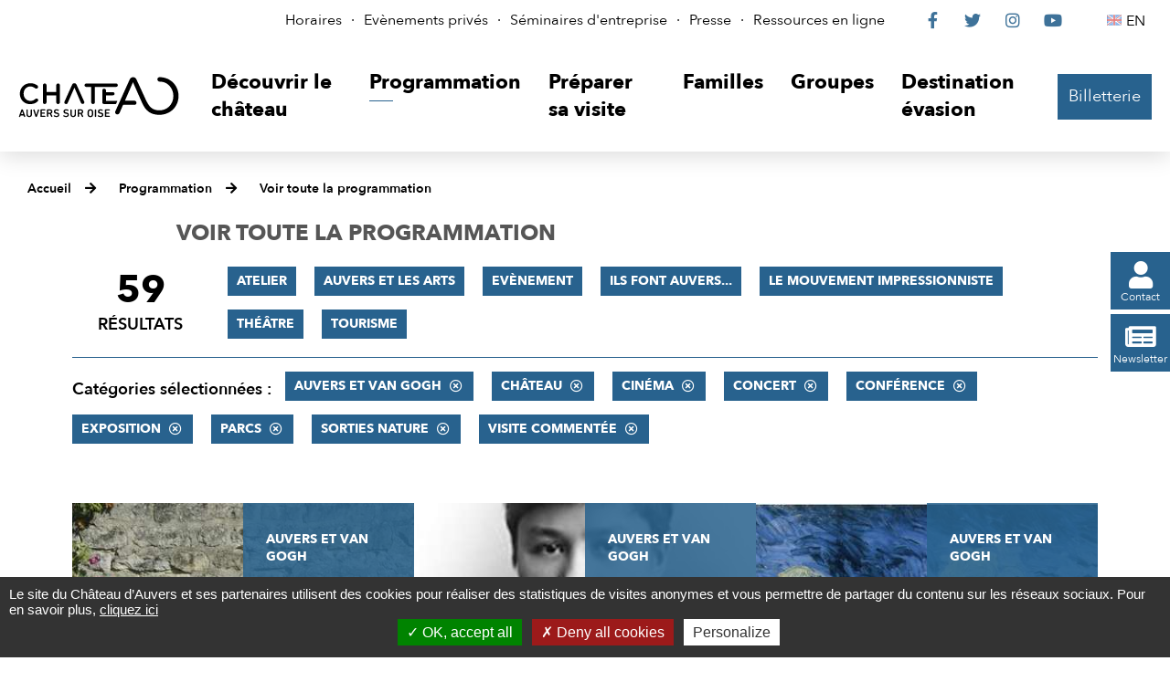

--- FILE ---
content_type: text/html; charset=utf-8
request_url: https://www.chateau-auvers.fr/actualites/2970-toute-la-programmation.htm?categorie=a%3A9%3A%7Bi%3A0%3Bi%3A59%3Bi%3A1%3Bi%3A58%3Bi%3A2%3Bi%3A66%3Bi%3A3%3Bi%3A64%3Bi%3A4%3Bi%3A55%3Bi%3A5%3Bi%3A70%3Bi%3A6%3Bi%3A67%3Bi%3A7%3Bi%3A65%3Bi%3A8%3Bi%3A61%3B%7D
body_size: 7542
content:
<!DOCTYPE html>
<html lang="fr">
<head>
<meta charset="UTF-8">
<title>Toute la programmation - Château Auvers-sur-Oise</title>
<meta http-equiv="X-UA-Compatible" content="IE=edge">
<meta name="Description" content="">
<meta name="Keywords" content="">
<meta name="viewport" content="width=device-width, initial-scale=1.0">
<script>var SERVER_ROOT = '/'; var SIT_IMAGE = '/images/GBI_CHATEAU/';</script>

<script src="/include/js/tarteaucitron.js/tarteaucitron.js"></script>
<style>#tarteaucitronDisclaimerAlert a {
    text-decoration: underline;
}
#tarteaucitronDisclaimerAlert a:hover {
    text-decoration: none;
}
.iframe-ratio > div {
    position: absolute;
    top: 0;
    left: 0;
    width: 100% !important;
    height: 100% !important;
}
#tarteaucitronServices ul li {
    display: inherit;
}
#tarteaucitronRoot .tarteaucitronAlertSmallTop, #tarteaucitronRoot .tarteaucitronAlertSmallBottom {
    left: 0;
    right: initial;
}</style>
<script>tarteaucitron.init({
    "privacyUrl": (typeof(tarteaucitronPrivacyUrl) === 'undefined') ? '' : tarteaucitronPrivacyUrl, /* Privacy policy url */
    "hashtag": "#tarteaucitron", /* Open the panel with this hashtag */
    "cookieName": "tarteaucitron", /* Cookie name */
    "orientation": "bottom", /* Banner position (top - bottom) */
    "showAlertSmall": false, /* Show the small banner on bottom right */
    "cookieslist": false, /* Show the cookie list */
    "showIcon": false, /* Show cookie icon to manage cookies */
    "iconPosition": "BottomRight", /* Position of the icon between BottomRight, BottomLeft, TopRight and TopLeft */
    "adblocker": false, /* Show a Warning if an adblocker is detected */
    "DenyAllCta" : true, /* Show the accept all button when highPrivacy on */
    "AcceptAllCta" : true, /* Show the accept all button when highPrivacy on */
    "highPrivacy": true, /* Disable auto consent */
    "handleBrowserDNTRequest": false, /* If Do Not Track == 1, disallow all */
    "removeCredit": true, /* Remove credit link */
    "moreInfoLink": true, /* Show more info link */
    "useExternalCss": false, /* If false, the tarteaucitron.css file will be loaded */
    "useExternalJs": false,
    "bodyPosition": "bottom", /* Position of TAC HTML code (accessibilité) */
    //"cookieDomain": ".my-multisite-domaine.fr", /* Shared cookie for multisite */
    "readmoreLink": "", /* Change the default readmore link */
    "mandatory": true, /* Show a message about mandatory cookies */
    "closePopup": false /* XXX*/
});</script>
<script>(tarteaucitron.job = tarteaucitron.job || []).push('vimeo');
(tarteaucitron.job = tarteaucitron.job || []).push('youtube');</script>
<link rel="stylesheet" href="/uploads/Style/_include_css_GAB_CHATEAU_default.css" media="screen, print">
<link rel="stylesheet" href="/include/css/GAB_CHATEAU/print.css" media="print">
<link rel="stylesheet" href="/include/js/jquery/ui/jquery-ui.min.css" media="screen">
<link rel="stylesheet" href="/include/js/jquery/colorbox/colorbox.css" media="screen">
<meta name="viewport" content="width=device-width, initiale-scale=1">
<script>
    var tarteaucitronExpireInDay = true,
        tarteaucitronForceExpire = 90,
        tarteaucitronCustomText = {
          "alertBigPrivacy": "Le site du Château d’Auvers et ses partenaires utilisent des cookies pour réaliser des statistiques de visites anonymes et vous permettre de partager du contenu sur les réseaux sociaux. Pour en savoir plus, <a href=\"https://www.chateau-auvers.fr/2893-politique-de-confidentialite.htm\">cliquez ici</a>",
          "disclaimer": "Le site internet du Château d’Auvers utilise des cookies, déposés par le Château d’Auvers ou par des tiers, afin d’améliorer votre expérience de navigation et pour établir des statistiques d’utilisation."
        };
</script>
<link rel="next" href="https://www.chateau-auvers.fr/actualites/2970-toute-la-programmation.htm?categorie=a%3A9%3A%7Bi%3A0%3Bi%3A59%3Bi%3A1%3Bi%3A58%3Bi%3A2%3Bi%3A66%3Bi%3A3%3Bi%3A65%3Bi%3A4%3Bi%3A64%3Bi%3A5%3Bi%3A55%3Bi%3A6%3Bi%3A61%3Bi%3A7%3Bi%3A70%3Bi%3A8%3Bi%3A67%3B%7D&amp;ip=2&amp;op=ACT_DATE+asc%2CACT_LIBELLE+asc&amp;cp=554c3cbf161412874dc6&amp;mp=9#p" />

    <meta property="og:url" content="https://www.chateau-auvers.fr/2970-toute-la-programmation.htm"/>
    <meta property="og:title" content="Voir toute la programmation" />
    <meta property="og:description" content=""/><meta property="og:image" content="https://www.chateau-auvers.fr"/><meta property="og:updated_time" content="1704984145"/>
<script type="text/javascript">
    tarteaucitron.user.gtagUa = 'UA-38612989-1';
    tarteaucitron.user.gtagMore = function () { /* add here your optionnal gtag() */ };
    (tarteaucitron.job = tarteaucitron.job || []).push('gtag');

tarteaucitron.user.matomoId = 69;
(tarteaucitron.job = tarteaucitron.job || []).push('matomo');
tarteaucitron.user.matomoHost = "https://matomo.eolas-services.com/";

</script>
<script src="/include/js/modernizr-custom.js" ></script>
<script src="/include/js/jquery/jquery.min.js" ></script>
<script src="/include/js/jquery/ui/jquery-ui.min.js" ></script>
<script src="/include/js/jquery/ui/i18n/datepicker-fr.js" ></script>
<script src="/include/js/jquery/colorbox/jquery.colorbox-min.js" ></script>
<script src="/include/js/jquery/colorbox/i18n/jquery.colorbox-fr.js" ></script>
<script src="/include/js/core.js.php" ></script>
<script src="/include/flashplayer/jwplayer/jwplayer.js" ></script>
<script src="/include/js/audiodescription.js" ></script>
<script src="/include/js/CMS/jquery.blockResponsive.js" ></script>
<script src="/include/js/CMS/showHide.js" ></script>
<script src="/include/js/module/common.js" ></script>
<script src="/include/js/link.ajaxifier.js" ></script>
<script src="/include/gabarit_site/GAB_CHATEAU/script.js" ></script>
<script src="/include/js/CMS/jquery.infiniteScroll.js" ></script>
</head>
<body>
<script>document.body.className="withJS"</script>
<div id="document">
  
<div id="lienEvitement">
    <div class="innerCenter">
        <ul>
            <li><a href="#menu" class="triggerClick" data-controls="btnMenuMobile">Aller au menu</a></li>
            <li><a href="#contenu">Aller au contenu</a></li>
                                </ul>
    </div>
</div>

<header id="bandeauHaut">
    <nav id="barreHaut" role="navigation" aria-label="Accès rapides">
        <div class="innerCenter">
            <div id="barreHautContent">
                <div id="barreHautAccesRapides">
                    <ul>
                                                    <li><a href="https://www.chateau-auvers.fr/2862-horaires.htm">Horaires</a></li>
                                                    <li><a href="https://www.chateau-auvers.fr/2863-evenements_prives.htm">Evènements privés</a></li>
                                                    <li><a href="https://www.chateau-auvers.fr/3130-seminaires.htm">Séminaires d&#039;entreprise</a></li>
                                                    <li><a href="https://www.chateau-auvers.fr/2871-presse.htm">Presse</a></li>
                                                    <li><a href="https://www.chateau-auvers.fr/2891-ressources-en-ligne.htm">Ressources en ligne</a></li>
                                            </ul>
                </div>
                <div id="barreHautReseaux">
                    <ul>
                        <li><a class="external" href="https://www.facebook.com/chateau.auvers"><span class="visuallyhidden">Le Château sur Facebook</span><span class="fab" aria-hidden="true">&#xf39e;</span></a></li>
                        <li><a class="external" href="https://twitter.com/chateauauvers"><span class="visuallyhidden">Le Château sur Twitter</span><span class="fab" aria-hidden="true">&#xf099;</span></a></li>
                        <li><a class="external" href="https://www.instagram.com/chateau_auvers_officiel"><span class="visuallyhidden">Le Château sur Instagram</span><span class="fab" aria-hidden="true">&#xf16d;</span></a></li>
                        <li><a class="external" href="https://www.youtube.com/user/ChateauAuvers"><span class="visuallyhidden">Le Château sur YouTube</span><span class="fab" aria-hidden="true">&#xf167;</span></a></li>
                    </ul>
                </div>
                <div id="barreHautLangues">
                    <ul>
                                                                            <li><a class="lang-en" lang="en-GB" href="http://en.chateau-auvers.fr/" title="English"><span class="visuallyhidden">English</span>EN</a></li>
                                            </ul>
                </div>
            </div>
        </div>
    </nav>

    <div class="innerCenter">
        <div class="flex">
            <div class="logo">
                                                    <a href="https://www.chateau-auvers.fr/" title="Château Auvers-sur-Oise | Accueil"><img alt="Château Auvers-sur-Oise" src="/images/GBI_CHATEAU/logoHeader.svg"></a>
                            </div>

            <div id="menuContainer">
                <button type="button" id="btnMenuMobile" class="aria-toggle" aria-controls="menu" aria-expanded="false"><span>Menu</span></button>

                <nav id="menu" role="navigation" aria-label="Menu principal">
                    <div class="inner">
                        <ul class="niv1">
                                                            <li class="niv1">
                                    <a href="https://www.chateau-auvers.fr/2847-visite-au-chateau-d-auvers-sur-oise.htm" class="withChild aria-toggle" id="nav1_2847" role="button" aria-controls="sousMenu_2847" aria-expanded="false"><span>Découvrir le château</span></a>
                                                                            <div class="sousMenu" id="sousMenu_2847">
                                            <div class="innerSousMenu">
                                                <button type="button" class="sousMenuFermer aria-close" aria-controls="nav1_2847"><span class="visuallyhidden">Fermer le menu</span><span class="fas" aria-hidden="true">&#xf00d;</span></button>
                                                <ul class="niv2">
                                                                                                            <li class="niv2">
                                                            <a href="https://www.chateau-auvers.fr/2875-le-chateau.htm"><span>Le Château</span></a>
                                                        </li>
                                                                                                            <li class="niv2">
                                                            <a href="http://www.chateau-auvers.fr/3472-exposition-historique-patrimoniale.htm"><span>Exposition historique et patrimoniale</span></a>
                                                        </li>
                                                                                                            <li class="niv2">
                                                            <a href="https://www.chateau-auvers.fr/2876-le-parc-et-ses-jardins.htm"><span>Le Parc et ses jardins</span></a>
                                                        </li>
                                                                                                            <li class="niv2">
                                                            <a href="https://www.chateau-auvers.fr/2877-le-nymphee.htm"><span>Le Nymphée</span></a>
                                                        </li>
                                                                                                            <li class="niv2">
                                                            <a href="https://www.chateau-auvers.fr/3412-van-gogh-europe.htm"><span>Van Gogh Europe</span></a>
                                                        </li>
                                                                                                    </ul>
                                                <a name="fin" href="#" class="jump"></a>
                                            </div>
                                        </div>
                                                                    </li>
                                                            <li class="niv1 selected">
                                    <a href="https://www.chateau-auvers.fr/2848-programmation.htm" class="withChild aria-toggle" id="nav1_2848" role="button" aria-controls="sousMenu_2848" aria-expanded="false"><span>Programmation</span></a>
                                                                            <div class="sousMenu" id="sousMenu_2848">
                                            <div class="innerSousMenu">
                                                <button type="button" class="sousMenuFermer aria-close" aria-controls="nav1_2848"><span class="visuallyhidden">Fermer le menu</span><span class="fas" aria-hidden="true">&#xf00d;</span></button>
                                                <ul class="niv2">
                                                                                                            <li class="niv2 selected">
                                                            <a href="https://www.chateau-auvers.fr/2970-toute-la-programmation.htm" title="Voir toute la programmation (page courante)"><span>Voir toute la programmation</span></a>
                                                        </li>
                                                                                                            <li class="niv2">
                                                            <a href="https://www.chateau-auvers.fr/2967-atelier.htm"><span>Atelier</span></a>
                                                        </li>
                                                                                                            <li class="niv2">
                                                            <a href="https://www.chateau-auvers.fr/2965-concert.htm"><span>Concert</span></a>
                                                        </li>
                                                                                                            <li class="niv2">
                                                            <a href="https://www.chateau-auvers.fr/2964-conference.htm"><span>Conférence</span></a>
                                                        </li>
                                                                                                            <li class="niv2">
                                                            <a href="https://www.chateau-auvers.fr/2880-expositions-temporaires.htm"><span>Exposition</span></a>
                                                        </li>
                                                                                                            <li class="niv2">
                                                            <a href="https://www.chateau-auvers.fr/2881-les-evenements-au-chateau.htm"><span>Evénements au Château</span></a>
                                                        </li>
                                                                                                            <li class="niv2">
                                                            <a href="https://www.chateau-auvers.fr/2968-sorties-nature.htm"><span>Sorties nature</span></a>
                                                        </li>
                                                                                                            <li class="niv2">
                                                            <a href="https://www.chateau-auvers.fr/2969-theatre.htm"><span>Théâtre</span></a>
                                                        </li>
                                                                                                            <li class="niv2">
                                                            <a href="https://www.chateau-auvers.fr/2966-visite-commentee.htm"><span>Visite commentée</span></a>
                                                        </li>
                                                                                                            <li class="niv2">
                                                            <a href="https://www.chateau-auvers.fr/3271-cinema.htm"><span>Cinéma</span></a>
                                                        </li>
                                                                                                    </ul>
                                                <a name="fin" href="#" class="jump"></a>
                                            </div>
                                        </div>
                                                                    </li>
                                                            <li class="niv1">
                                    <a href="https://www.chateau-auvers.fr/2849-preparer-sa-visite.htm" class="withChild aria-toggle" id="nav1_2849" role="button" aria-controls="sousMenu_2849" aria-expanded="false"><span>Préparer sa visite</span></a>
                                                                            <div class="sousMenu" id="sousMenu_2849">
                                            <div class="innerSousMenu">
                                                <button type="button" class="sousMenuFermer aria-close" aria-controls="nav1_2849"><span class="visuallyhidden">Fermer le menu</span><span class="fas" aria-hidden="true">&#xf00d;</span></button>
                                                <ul class="niv2">
                                                                                                            <li class="niv2">
                                                            <a href="https://www.chateau-auvers.fr/2882-billetterie.htm"><span>Billetterie</span></a>
                                                        </li>
                                                                                                            <li class="niv2">
                                                            <a href="https://www.chateau-auvers.fr/2883-acces-horaires.htm"><span>Accès, Horaires &amp; Plan</span></a>
                                                        </li>
                                                                                                            <li class="niv2">
                                                            <a href="https://www.chateau-auvers.fr/2864-boutique.htm"><span>Boutique</span></a>
                                                        </li>
                                                                                                            <li class="niv2">
                                                            <a href="https://www.chateau-auvers.fr/2884-accesssibilite.htm"><span>Accessibilité</span></a>
                                                        </li>
                                                                                                            <li class="niv2">
                                                            <a href="https://www.chateau-auvers.fr/2885-salle-de-restauration-le-nymphee.htm"><span>Restauration sur place </span></a>
                                                        </li>
                                                                                                            <li class="niv2">
                                                            <a href="https://www.chateau-auvers.fr/2886-passer-le-week-end-a-auvers.htm"><span>Passer le week-end à Auvers</span></a>
                                                        </li>
                                                                                                    </ul>
                                                <a name="fin" href="#" class="jump"></a>
                                            </div>
                                        </div>
                                                                    </li>
                                                            <li class="niv1">
                                    <a href="https://www.chateau-auvers.fr/2850-familles.htm" class="withChild aria-toggle" id="nav1_2850" role="button" aria-controls="sousMenu_2850" aria-expanded="false"><span>Familles</span></a>
                                                                            <div class="sousMenu" id="sousMenu_2850">
                                            <div class="innerSousMenu">
                                                <button type="button" class="sousMenuFermer aria-close" aria-controls="nav1_2850"><span class="visuallyhidden">Fermer le menu</span><span class="fas" aria-hidden="true">&#xf00d;</span></button>
                                                <ul class="niv2">
                                                                                                            <li class="niv2">
                                                            <a href="https://www.chateau-auvers.fr/2888-services-et-offres-dediees.htm"><span>Découvrir le Château d&#039;Auvers en famille</span></a>
                                                        </li>
                                                                                                            <li class="niv2">
                                                            <a href="https://www.chateau-auvers.fr/2887-ateliers.htm"><span>Ateliers</span></a>
                                                        </li>
                                                                                                    </ul>
                                                <a name="fin" href="#" class="jump"></a>
                                            </div>
                                        </div>
                                                                    </li>
                                                            <li class="niv1">
                                    <a href="https://www.chateau-auvers.fr/2851-groupes.htm" class="withChild aria-toggle" id="nav1_2851" role="button" aria-controls="sousMenu_2851" aria-expanded="false"><span>Groupes</span></a>
                                                                            <div class="sousMenu" id="sousMenu_2851">
                                            <div class="innerSousMenu">
                                                <button type="button" class="sousMenuFermer aria-close" aria-controls="nav1_2851"><span class="visuallyhidden">Fermer le menu</span><span class="fas" aria-hidden="true">&#xf00d;</span></button>
                                                <ul class="niv2">
                                                                                                            <li class="niv2">
                                                            <a href="https://www.chateau-auvers.fr/2865-scolaires.htm"><span>Scolaires</span></a>
                                                        </li>
                                                                                                            <li class="niv2">
                                                            <a href="https://www.chateau-auvers.fr/2890-associations-clubs-ce-collectivites.htm"><span>Visites de groupes</span></a>
                                                        </li>
                                                                                                            <li class="niv2">
                                                            <a href="https://www.chateau-auvers.fr/2915-professionnels-du-tourisme.htm"><span>Professionnels du tourisme</span></a>
                                                        </li>
                                                                                                    </ul>
                                                <a name="fin" href="#" class="jump"></a>
                                            </div>
                                        </div>
                                                                    </li>
                                                            <li class="niv1">
                                    <a href="https://www.chateau-auvers.fr/3038-destination-evasion.htm" class="withChild aria-toggle" id="nav1_3038" role="button" aria-controls="sousMenu_3038" aria-expanded="false"><span>Destination évasion</span></a>
                                                                            <div class="sousMenu" id="sousMenu_3038">
                                            <div class="innerSousMenu">
                                                <button type="button" class="sousMenuFermer aria-close" aria-controls="nav1_3038"><span class="visuallyhidden">Fermer le menu</span><span class="fas" aria-hidden="true">&#xf00d;</span></button>
                                                <ul class="niv2">
                                                                                                            <li class="niv2">
                                                            <a href="https://www.chateau-auvers.fr/3042-les-secrets-du-chateau.htm"><span>Les Secrets du Château</span></a>
                                                        </li>
                                                                                                            <li class="niv2">
                                                            <a href="https://www.chateau-auvers.fr/3055-van-gogh-a-auvers-sur-oise.htm"><span>Van Gogh à Auvers-sur-Oise</span></a>
                                                        </li>
                                                                                                            <li class="niv2">
                                                            <a href="https://www.chateau-auvers.fr/3072-jardin-virtuel.htm"><span>Biodiversité</span></a>
                                                        </li>
                                                                                                    </ul>
                                                <a name="fin" href="#" class="jump"></a>
                                            </div>
                                        </div>
                                                                    </li>
                                                    </ul>
                    </div>
                </nav>
            </div>

                                        <div id="billetterieContainer" class="billetterie">
                    <a href="https://musees-valdoise.oxygeno.fr/" class="btnPrincipal external" id="billetterieContent">Billetterie</a>
                </div>
                    </div>
    </div>
</header>


  <main id="corps" role="main">
                <nav id="ariane" aria-label="Fil d&#039;Ariane"><ol><li><a href="https://www.chateau-auvers.fr/">Accueil</a></li><li><a href="https://www.chateau-auvers.fr/2848-programmation.htm">Programmation</a></li><li><a href="https://www.chateau-auvers.fr/2970-toute-la-programmation.htm">Voir toute la programmation</a></li></ol></nav>              <div id="liensFlottantsContainer">
        <ul id="liensFlottants">
            <li>
                <a href="https://www.chateau-auvers.fr/2900-contact.htm" class="btnPrincipal"><span class="fas" aria-hidden="true">&#xf007;</span><span>Contact</span></a>
            </li>
            <li>
                <a href="https://www.chateau-auvers.fr/2959-newsletter.htm" class="btnPrincipal"><span class="fas" aria-hidden="true">&#xf1ea;</span><span>Newsletter</span></a>
            </li>
        </ul>
    </div>
<div id="contenu">
    <div class="titrePage">
                    <h1><span>Voir toute la programmation</span></h1>
            </div>
<div class="paragraphe tpl TPL_ACTUALITELISTE"><div class="innerParagraphe">
<div class="ajaxifier-container-custom">
    <div class="resultatFilter wideContent">
        <h2 class="visuallyhidden">Filtrer les résultats</h2>
        <div class="resultat-table clearfix">
            <div>
                <span class="resultat-disc">
                    <span class="nb">59</span>
                    <span class="txt">résultats</span>
                </span>
            </div>
            <div>
                <div class="filtre">
                                            <ul>
                                                        <li>
                                <a data-type="ajaxifier" href="https://www.chateau-auvers.fr/actualites/2970-toute-la-programmation.htm?categorie=a%3A10%3A%7Bi%3A0%3Bi%3A59%3Bi%3A1%3Bi%3A58%3Bi%3A2%3Bi%3A66%3Bi%3A3%3Bi%3A64%3Bi%3A4%3Bi%3A55%3Bi%3A5%3Bi%3A70%3Bi%3A6%3Bi%3A67%3Bi%3A7%3Bi%3A65%3Bi%3A8%3Bi%3A61%3Bi%3A9%3Bi%3A68%3B%7D">Atelier</a>
                            </li>
                                                        <li>
                                <a data-type="ajaxifier" href="https://www.chateau-auvers.fr/actualites/2970-toute-la-programmation.htm?categorie=a%3A10%3A%7Bi%3A0%3Bi%3A59%3Bi%3A1%3Bi%3A58%3Bi%3A2%3Bi%3A66%3Bi%3A3%3Bi%3A64%3Bi%3A4%3Bi%3A55%3Bi%3A5%3Bi%3A70%3Bi%3A6%3Bi%3A67%3Bi%3A7%3Bi%3A65%3Bi%3A8%3Bi%3A61%3Bi%3A9%3Bi%3A56%3B%7D">Auvers et les Arts</a>
                            </li>
                                                        <li>
                                <a data-type="ajaxifier" href="https://www.chateau-auvers.fr/actualites/2970-toute-la-programmation.htm?categorie=a%3A10%3A%7Bi%3A0%3Bi%3A59%3Bi%3A1%3Bi%3A58%3Bi%3A2%3Bi%3A66%3Bi%3A3%3Bi%3A64%3Bi%3A4%3Bi%3A55%3Bi%3A5%3Bi%3A70%3Bi%3A6%3Bi%3A67%3Bi%3A7%3Bi%3A65%3Bi%3A8%3Bi%3A61%3Bi%3A9%3Bi%3A69%3B%7D">Evènement</a>
                            </li>
                                                        <li>
                                <a data-type="ajaxifier" href="https://www.chateau-auvers.fr/actualites/2970-toute-la-programmation.htm?categorie=a%3A10%3A%7Bi%3A0%3Bi%3A59%3Bi%3A1%3Bi%3A58%3Bi%3A2%3Bi%3A66%3Bi%3A3%3Bi%3A64%3Bi%3A4%3Bi%3A55%3Bi%3A5%3Bi%3A70%3Bi%3A6%3Bi%3A67%3Bi%3A7%3Bi%3A65%3Bi%3A8%3Bi%3A61%3Bi%3A9%3Bi%3A57%3B%7D">Ils font Auvers...</a>
                            </li>
                                                        <li>
                                <a data-type="ajaxifier" href="https://www.chateau-auvers.fr/actualites/2970-toute-la-programmation.htm?categorie=a%3A10%3A%7Bi%3A0%3Bi%3A59%3Bi%3A1%3Bi%3A58%3Bi%3A2%3Bi%3A66%3Bi%3A3%3Bi%3A64%3Bi%3A4%3Bi%3A55%3Bi%3A5%3Bi%3A70%3Bi%3A6%3Bi%3A67%3Bi%3A7%3Bi%3A65%3Bi%3A8%3Bi%3A61%3Bi%3A9%3Bi%3A62%3B%7D">Le mouvement impressionniste</a>
                            </li>
                                                        <li>
                                <a data-type="ajaxifier" href="https://www.chateau-auvers.fr/actualites/2970-toute-la-programmation.htm?categorie=a%3A10%3A%7Bi%3A0%3Bi%3A59%3Bi%3A1%3Bi%3A58%3Bi%3A2%3Bi%3A66%3Bi%3A3%3Bi%3A64%3Bi%3A4%3Bi%3A55%3Bi%3A5%3Bi%3A70%3Bi%3A6%3Bi%3A67%3Bi%3A7%3Bi%3A65%3Bi%3A8%3Bi%3A61%3Bi%3A9%3Bi%3A71%3B%7D">Théâtre</a>
                            </li>
                                                        <li>
                                <a data-type="ajaxifier" href="https://www.chateau-auvers.fr/actualites/2970-toute-la-programmation.htm?categorie=a%3A10%3A%7Bi%3A0%3Bi%3A59%3Bi%3A1%3Bi%3A58%3Bi%3A2%3Bi%3A66%3Bi%3A3%3Bi%3A64%3Bi%3A4%3Bi%3A55%3Bi%3A5%3Bi%3A70%3Bi%3A6%3Bi%3A67%3Bi%3A7%3Bi%3A65%3Bi%3A8%3Bi%3A61%3Bi%3A9%3Bi%3A60%3B%7D">Tourisme</a>
                            </li>
                                                    </ul>
                                    </div>

                <hr>
                <div class="filtre">
                    <span class="label">Catégories sélectionnées&nbsp;:</span>
                    <ul>
                                                                            <li>
                            <a class="actif" data-type="ajaxifier" href="https://www.chateau-auvers.fr/actualites/2970-toute-la-programmation.htm?categorie=a%3A8%3A%7Bi%3A1%3Bi%3A58%3Bi%3A2%3Bi%3A66%3Bi%3A3%3Bi%3A64%3Bi%3A4%3Bi%3A55%3Bi%3A5%3Bi%3A70%3Bi%3A6%3Bi%3A67%3Bi%3A7%3Bi%3A65%3Bi%3A8%3Bi%3A61%3B%7D">Auvers et Van Gogh</a>
                        </li>
                                                    <li>
                            <a class="actif" data-type="ajaxifier" href="https://www.chateau-auvers.fr/actualites/2970-toute-la-programmation.htm?categorie=a%3A8%3A%7Bi%3A0%3Bi%3A59%3Bi%3A2%3Bi%3A66%3Bi%3A3%3Bi%3A64%3Bi%3A4%3Bi%3A55%3Bi%3A5%3Bi%3A70%3Bi%3A6%3Bi%3A67%3Bi%3A7%3Bi%3A65%3Bi%3A8%3Bi%3A61%3B%7D">Château</a>
                        </li>
                                                    <li>
                            <a class="actif" data-type="ajaxifier" href="https://www.chateau-auvers.fr/actualites/2970-toute-la-programmation.htm?categorie=a%3A8%3A%7Bi%3A0%3Bi%3A59%3Bi%3A1%3Bi%3A58%3Bi%3A3%3Bi%3A64%3Bi%3A4%3Bi%3A55%3Bi%3A5%3Bi%3A70%3Bi%3A6%3Bi%3A67%3Bi%3A7%3Bi%3A65%3Bi%3A8%3Bi%3A61%3B%7D">Cinéma</a>
                        </li>
                                                    <li>
                            <a class="actif" data-type="ajaxifier" href="https://www.chateau-auvers.fr/actualites/2970-toute-la-programmation.htm?categorie=a%3A8%3A%7Bi%3A0%3Bi%3A59%3Bi%3A1%3Bi%3A58%3Bi%3A2%3Bi%3A66%3Bi%3A3%3Bi%3A64%3Bi%3A4%3Bi%3A55%3Bi%3A5%3Bi%3A70%3Bi%3A6%3Bi%3A67%3Bi%3A8%3Bi%3A61%3B%7D">Concert</a>
                        </li>
                                                    <li>
                            <a class="actif" data-type="ajaxifier" href="https://www.chateau-auvers.fr/actualites/2970-toute-la-programmation.htm?categorie=a%3A8%3A%7Bi%3A0%3Bi%3A59%3Bi%3A1%3Bi%3A58%3Bi%3A2%3Bi%3A66%3Bi%3A4%3Bi%3A55%3Bi%3A5%3Bi%3A70%3Bi%3A6%3Bi%3A67%3Bi%3A7%3Bi%3A65%3Bi%3A8%3Bi%3A61%3B%7D">Conférence</a>
                        </li>
                                                    <li>
                            <a class="actif" data-type="ajaxifier" href="https://www.chateau-auvers.fr/actualites/2970-toute-la-programmation.htm?categorie=a%3A8%3A%7Bi%3A0%3Bi%3A59%3Bi%3A1%3Bi%3A58%3Bi%3A2%3Bi%3A66%3Bi%3A3%3Bi%3A64%3Bi%3A5%3Bi%3A70%3Bi%3A6%3Bi%3A67%3Bi%3A7%3Bi%3A65%3Bi%3A8%3Bi%3A61%3B%7D">Exposition</a>
                        </li>
                                                    <li>
                            <a class="actif" data-type="ajaxifier" href="https://www.chateau-auvers.fr/actualites/2970-toute-la-programmation.htm?categorie=a%3A8%3A%7Bi%3A0%3Bi%3A59%3Bi%3A1%3Bi%3A58%3Bi%3A2%3Bi%3A66%3Bi%3A3%3Bi%3A64%3Bi%3A4%3Bi%3A55%3Bi%3A5%3Bi%3A70%3Bi%3A6%3Bi%3A67%3Bi%3A7%3Bi%3A65%3B%7D">Parcs</a>
                        </li>
                                                    <li>
                            <a class="actif" data-type="ajaxifier" href="https://www.chateau-auvers.fr/actualites/2970-toute-la-programmation.htm?categorie=a%3A8%3A%7Bi%3A0%3Bi%3A59%3Bi%3A1%3Bi%3A58%3Bi%3A2%3Bi%3A66%3Bi%3A3%3Bi%3A64%3Bi%3A4%3Bi%3A55%3Bi%3A6%3Bi%3A67%3Bi%3A7%3Bi%3A65%3Bi%3A8%3Bi%3A61%3B%7D">Sorties nature</a>
                        </li>
                                                    <li>
                            <a class="actif" data-type="ajaxifier" href="https://www.chateau-auvers.fr/actualites/2970-toute-la-programmation.htm?categorie=a%3A8%3A%7Bi%3A0%3Bi%3A59%3Bi%3A1%3Bi%3A58%3Bi%3A2%3Bi%3A66%3Bi%3A3%3Bi%3A64%3Bi%3A4%3Bi%3A55%3Bi%3A5%3Bi%3A70%3Bi%3A7%3Bi%3A65%3Bi%3A8%3Bi%3A61%3B%7D">Visite commentée</a>
                        </li>
                                                                        </ul>
                </div>
            </div>
        </div>
    </div>

    
        <div class="wideContentPlus">
            <h2 class="visuallyhidden">Résultats</h2>
            <ul class="liste vignette js-infiniteScroll" data-url="/include/ajax/ajax.actualiteListeChateau.php?categorie=a:9:{i:0;i:59;i:1;i:58;i:2;i:66;i:3;i:64;i:4;i:55;i:5;i:70;i:6;i:67;i:7;i:65;i:8;i:61;}">
                
        <li class="item item1 actualite">
        <div class="itemImage" style="background-image: url('/uploads/Image/57/IMF_ACTULISTE/GAB_CHATEAU/30257_591_Auvers-secrete-et-au-milieu-coule-du-lierre.jpeg');"></div>
        <div class="itemInfo">
            <p class="categorie">Auvers et Van Gogh</p>
            <p class="date">26/05/2020</p>
            <h3><a href="https://www.chateau-auvers.fr/actualite/1192/2855-auvers-secrete-et-au-milieu-coule-du-lierre.htm" class="cover">Auvers secrète : et au milieu coule du lierre</a></h3>
        </div>
    </li>
        <li class="item item2 actualite">
        <div class="itemImage" style="background-image: url('/uploads/Image/63/IMF_ACTULISTE/GAB_CHATEAU/30250_874_Johanna-Van-Gogh-protectrice-des-arts.jpg');"></div>
        <div class="itemInfo">
            <p class="categorie">Auvers et Van Gogh</p>
            <p class="date">26/05/2020</p>
            <h3><a href="https://www.chateau-auvers.fr/actualite/1199/2855-johanna-van-gogh-protectrice-des-arts.htm" class="cover">Johanna Van Gogh, protectrice des arts</a></h3>
        </div>
    </li>
        <li class="item item3 actualite">
        <div class="itemImage" style="background-image: url('/uploads/Image/42/IMF_ACTULISTE/GAB_CHATEAU/29905_881_Champ-de-ble-aux-corbeaux.jpg');"></div>
        <div class="itemInfo">
            <p class="categorie">Auvers et Van Gogh</p>
            <p class="date">27/05/2020</p>
            <h3><a href="https://www.chateau-auvers.fr/actualite/1225/2855-van-gogh-une-vie-en-gifs.htm" class="cover"> Van Gogh, une vie en Gifs</a></h3>
        </div>
    </li>
        <li class="item item4 actualite">
        <div class="itemImage" style="background-image: url('/uploads/Image/7a/IMF_ACTULISTE/GAB_CHATEAU/30254_431_-La-passion-Van-Gogh-histoire-d-une-prouesse.jpg');"></div>
        <div class="itemInfo">
            <p class="categorie">Auvers et Van Gogh</p>
            <p class="date">27/05/2020</p>
            <h3><a href="https://www.chateau-auvers.fr/actualite/1227/2855--la-passion-van-gogh-histoire-d-une-prouesse.htm" class="cover">« La passion Van Gogh », histoire d’une prouesse</a></h3>
        </div>
    </li>
        <li class="item item5 actualite">
        <div class="itemImage" style="background-image: url('/uploads/Image/a9/IMF_ACTULISTE/GAB_CHATEAU/30446_211_chou.jpg');"></div>
        <div class="itemInfo">
            <p class="categorie">Parcs</p>
            <p class="date">27/05/2020</p>
            <h3><a href="https://www.chateau-auvers.fr/actualite/1246/2855-carnets-de-saisons-le-chou-de-pontoise-italien-valdoisien.htm" class="cover">Carnets de saisons - Le chou de Pontoise, Italien valdoisien</a></h3>
        </div>
    </li>
        <li class="item item6 actualite">
        <div class="itemImage" style="background-image: url('/uploads/Image/4f/IMF_ACTULISTE/GAB_CHATEAU/30444_177_arbre-if.jpg');"></div>
        <div class="itemInfo">
            <p class="categorie">Parcs</p>
            <p class="date">27/05/2020</p>
            <h3><a href="https://www.chateau-auvers.fr/actualite/1255/2855-carnets-de-saisons-l-arbre-l-if-entre-la-vie-et-la-mort.htm" class="cover">Carnets de saisons – L’arbre : l’if, entre la vie et la mort</a></h3>
        </div>
    </li>
        <li class="item item7 actualite">
        <div class="itemImage" style="background-image: url('/uploads/Image/26/IMF_ACTULISTE/GAB_CHATEAU/30448_247_gingko.jpg');"></div>
        <div class="itemInfo">
            <p class="categorie">Parcs</p>
            <p class="date">27/05/2020</p>
            <h3><a href="https://www.chateau-auvers.fr/actualite/1250/2855-carnets-de-saisons-la-feuille-gingko-biloba-l-indestructible.htm" class="cover">Carnets de saisons – La feuille : Gingko Biloba, l’indestructible </a></h3>
        </div>
    </li>
        <li class="item item8 actualite">
        <div class="itemImage" style="background-image: url('/uploads/Image/9c/IMF_ACTULISTE/GAB_CHATEAU/30445_197_cyclamen.jpg');"></div>
        <div class="itemInfo">
            <p class="categorie">Parcs</p>
            <p class="date">27/05/2020</p>
            <h3><a href="https://www.chateau-auvers.fr/actualite/1249/2855-carnets-de-saisons-la-fleur-le-cyclamen-ouragan-de-couleur.htm" class="cover">Carnets de saisons – La fleur : le cyclamen, ouragan de couleur</a></h3>
        </div>
    </li>
        <li class="item item9 actualite">
        <div class="itemImage" style="background-image: url('/uploads/Image/dc/IMF_ACTULISTE/GAB_CHATEAU/30268_282_LE-DESIGN-ENTRE-AU-CHATEAU.jpg');"></div>
        <div class="itemInfo">
            <p class="categorie">Château</p>
            <p class="date">27/05/2020</p>
            <h3><a href="https://www.chateau-auvers.fr/actualite/1251/2855-decoration-le-design-entre-au-chateau-d-auvers.htm" class="cover">Décoration : le design entre au Château d&#039;Auvers</a></h3>
        </div>
    </li>
                    </ul>
        </div>
    
    <div class="blocNavigation" id="p"><div class="resultatNavigation">9 résultats sur 59 - Page 1/7</div><div class="regletteNavigation"><span class="selected"><strong>1</strong></span><span>[<a data-type="ajaxifier" href="https://www.chateau-auvers.fr/actualites/2970-toute-la-programmation.htm?categorie=a%3A9%3A%7Bi%3A0%3Bi%3A59%3Bi%3A1%3Bi%3A58%3Bi%3A2%3Bi%3A66%3Bi%3A3%3Bi%3A65%3Bi%3A4%3Bi%3A64%3Bi%3A5%3Bi%3A55%3Bi%3A6%3Bi%3A61%3Bi%3A7%3Bi%3A70%3Bi%3A8%3Bi%3A67%3B%7D&amp;ip=2&amp;op=ACT_DATE+asc%2CACT_LIBELLE+asc&amp;cp=554c3cbf161412874dc6&amp;mp=9#p" title="Consulter la page 2 des résultats">2</a>]</span><span>[<a data-type="ajaxifier" href="https://www.chateau-auvers.fr/actualites/2970-toute-la-programmation.htm?categorie=a%3A9%3A%7Bi%3A0%3Bi%3A59%3Bi%3A1%3Bi%3A58%3Bi%3A2%3Bi%3A66%3Bi%3A3%3Bi%3A65%3Bi%3A4%3Bi%3A64%3Bi%3A5%3Bi%3A55%3Bi%3A6%3Bi%3A61%3Bi%3A7%3Bi%3A70%3Bi%3A8%3Bi%3A67%3B%7D&amp;ip=3&amp;op=ACT_DATE+asc%2CACT_LIBELLE+asc&amp;cp=554c3cbf161412874dc6&amp;mp=9#p" title="Consulter la page 3 des résultats">3</a>]</span><span>[<a data-type="ajaxifier" href="https://www.chateau-auvers.fr/actualites/2970-toute-la-programmation.htm?categorie=a%3A9%3A%7Bi%3A0%3Bi%3A59%3Bi%3A1%3Bi%3A58%3Bi%3A2%3Bi%3A66%3Bi%3A3%3Bi%3A65%3Bi%3A4%3Bi%3A64%3Bi%3A5%3Bi%3A55%3Bi%3A6%3Bi%3A61%3Bi%3A7%3Bi%3A70%3Bi%3A8%3Bi%3A67%3B%7D&amp;ip=4&amp;op=ACT_DATE+asc%2CACT_LIBELLE+asc&amp;cp=554c3cbf161412874dc6&amp;mp=9#p" title="Consulter la page 4 des résultats">4</a>]</span><span>[<a data-type="ajaxifier" href="https://www.chateau-auvers.fr/actualites/2970-toute-la-programmation.htm?categorie=a%3A9%3A%7Bi%3A0%3Bi%3A59%3Bi%3A1%3Bi%3A58%3Bi%3A2%3Bi%3A66%3Bi%3A3%3Bi%3A65%3Bi%3A4%3Bi%3A64%3Bi%3A5%3Bi%3A55%3Bi%3A6%3Bi%3A61%3Bi%3A7%3Bi%3A70%3Bi%3A8%3Bi%3A67%3B%7D&amp;ip=5&amp;op=ACT_DATE+asc%2CACT_LIBELLE+asc&amp;cp=554c3cbf161412874dc6&amp;mp=9#p" title="Consulter la page 5 des résultats">5</a>]</span><span>[<a data-type="ajaxifier" href="https://www.chateau-auvers.fr/actualites/2970-toute-la-programmation.htm?categorie=a%3A9%3A%7Bi%3A0%3Bi%3A59%3Bi%3A1%3Bi%3A58%3Bi%3A2%3Bi%3A66%3Bi%3A3%3Bi%3A65%3Bi%3A4%3Bi%3A64%3Bi%3A5%3Bi%3A55%3Bi%3A6%3Bi%3A61%3Bi%3A7%3Bi%3A70%3Bi%3A8%3Bi%3A67%3B%7D&amp;ip=6&amp;op=ACT_DATE+asc%2CACT_LIBELLE+asc&amp;cp=554c3cbf161412874dc6&amp;mp=9#p" title="Consulter la page 6 des résultats">6</a>]</span><span>[<a data-type="ajaxifier" href="https://www.chateau-auvers.fr/actualites/2970-toute-la-programmation.htm?categorie=a%3A9%3A%7Bi%3A0%3Bi%3A59%3Bi%3A1%3Bi%3A58%3Bi%3A2%3Bi%3A66%3Bi%3A3%3Bi%3A65%3Bi%3A4%3Bi%3A64%3Bi%3A5%3Bi%3A55%3Bi%3A6%3Bi%3A61%3Bi%3A7%3Bi%3A70%3Bi%3A8%3Bi%3A67%3B%7D&amp;ip=7&amp;op=ACT_DATE+asc%2CACT_LIBELLE+asc&amp;cp=554c3cbf161412874dc6&amp;mp=9#p" title="Consulter la dernière page des résultats">Dernière</a>]</span></div></div>
</div>
</div></div>    
    <div class="paragraphe" id="userBar">
    <div>
        <p>Partager</p>
        <ul>
                            <li>
                    <a href="https://www.facebook.com/sharer/sharer.php?u=https%3A%2F%2Fwww.chateau-auvers.fr%2Factualites%2F2970-toute-la-programmation.htm%3Fcategorie%3Da%253A9%253A%257Bi%253A0%253Bi%253A59%253Bi%253A1%253Bi%253A58%253Bi%253A2%253Bi%253A66%253Bi%253A3%253Bi%253A64%253Bi%253A4%253Bi%253A55%253Bi%253A5%253Bi%253A70%253Bi%253A6%253Bi%253A67%253Bi%253A7%253Bi%253A65%253Bi%253A8%253Bi%253A61%253B%257D" title="Partager cette page sur Facebook" class="external" rel="nofollow"><span class="fab" aria-hidden="true">&#xf39e;</span><span class="visuallyhidden">Partager sur Facebook</span></a>
                </li>
                                        <li>
                    <a href="https://twitter.com/intent/tweet?text=Voir+toute+la+programmation+https%3A%2F%2Fwww.chateau-auvers.fr%2Factualites%2F2970-toute-la-programmation.htm%3Fcategorie%3Da%253A9%253A%257Bi%253A0%253Bi%253A59%253Bi%253A1%253Bi%253A58%253Bi%253A2%253Bi%253A66%253Bi%253A3%253Bi%253A64%253Bi%253A4%253Bi%253A55%253Bi%253A5%253Bi%253A70%253Bi%253A6%253Bi%253A67%253Bi%253A7%253Bi%253A65%253Bi%253A8%253Bi%253A61%253B%257D+via+%40chateauauvers" title="Partager cette page sur Twitter" class="external" rel="nofollow"><span class="fab" aria-hidden="true">&#xf099;</span><span class="visuallyhidden">Partager sur Twitter</span></a>
                </li>
                                        <li>
                    <a href="mailto:?subject=Château Auvers-sur-Oise - Conseil départemental du Val d’Oise&body=Bonjour,%0A%0ANous vous invitons à lire cet article : « Voir toute la programmation » :%0Ahttps://www.chateau-auvers.frhttps://www.chateau-auvers.fr/2970-toute-la-programmation.htm%0AVia château-auvers.fr le site du Château d’Auvers-sur-Oise.%0A%0ABonne lecture,%0A" title="Partager cette page par e-mail" rel="nofollow"><span class="far" aria-hidden="true">&#xf0e0;</span><span class="visuallyhidden">Partager par e-mail</span></a>
                </li>
                    </ul>
    </div>
</div>
</div>
  </main>
  
<footer id="bandeauBas">
    <div class="innerCenter">
        <div class="logoChateau">
                                                <a href="https://www.chateau-auvers.fr/" title="Château Auvers-sur-Oise | Accueil"><img alt="Château Auvers-sur-Oise | Accueil" src="/images/GBI_CHATEAU/logoFooter.svg"></a>
                                    </div>

        <div class="logoDepartement">
                            <a class="external" href="https://www.valdoise.fr/"><img class="departement" alt="Val d’Oise – le Département" src="/images/GBI_CHATEAU/logoDepartement.svg"></a>
                    </div>

        <div class="newsletter">
            
<form class="validation" action="" method="post">
    <legend class="titre">Newsletter</legend>
                <p class="form">
            <label for="NSA_EMAIL_1">Adresse e-mail</label>
            <input class="email" type="email" name="NSA_EMAIL" id="NSA_EMAIL_1" placeholder="E-mail" required>
            <button class="submit" name="accueilNewsletter"><span class="fas" aria-hidden="true">&#xf1ea;</span><span class="submitName">Je m’abonne à la newsletter</span></button>
        </p>
    </form>
                            <p>
                    Vos informations sont traitées par le Département du Val d’Oise, sur la base de votre consentement, pour votre inscription à la newsletter. <br>
                    Pour en savoir plus et exercer vos droits, <a href="https://www.chateau-auvers.fr/2893-politique-de-confidentialite.htm">consultez notre politique de confidentialité</a>.
                </p>
                    </div>

        <div class="reseaux">
            <p class="titre">Nous suivre</p>
            <ul>
                <li><a class="external" href="https://www.facebook.com/chateau.auvers"><span class="visuallyhidden">Le Château sur Facebook</span><span class="fab" aria-hidden="true">&#xf39e;</span></a></li>
                <li><a class="external" href="https://twitter.com/chateauauvers"><span class="visuallyhidden">Le Château sur Twitter</span><span class="fab" aria-hidden="true">&#xf099;</span></a></li>
                <li><a class="external" href="https://www.instagram.com/chateau_auvers_officiel"><span class="visuallyhidden">Le Château sur Instagram</span><span class="fab" aria-hidden="true">&#xf16d;</span></a></li>
                <li><a class="external" href="https://www.youtube.com/user/ChateauAuvers"><span class="visuallyhidden">Le Château sur YouTube</span><span class="fab" aria-hidden="true">&#xf167;</span></a></li>
            </ul>
        </div>
    </div>
    <ul class="lienPiedPage">
                    <li><a href="https://www.chateau-auvers.fr/2892-mentions-legales.htm">Mentions légales</a></li>
                    <li><a href="https://www.chateau-auvers.fr/2893-politique-de-confidentialite.htm">Politique de confidentialité</a></li>
                    <li><a href="https://www.chateau-auvers.fr/2894-credits.htm">Crédits</a></li>
                    <li><a href="https://www.chateau-auvers.fr/2897-partenaires-mecenes.htm">Partenaires &amp; Mécènes</a></li>
                    <li><a href="https://www.chateau-auvers.fr/2895-recrutement.htm">Recrutement</a></li>
                    <li><a href="https://www.chateau-auvers.fr/2896-marches-publics.htm">Marchés publics</a></li>
                    <li><a href="https://www.chateau-auvers.fr/2898-plan-du-site.htm">Plan du site</a></li>
            </ul>
    <ul class="lienPiedPage">
            </ul>
</footer>
</div>
<script>
        $(function () {
            tarteaucitron.addInternalScript("/include/js/tarteaucitron-services/matomotagmanager.js");
        });
        </script><script>
$(document).ready(function () {cmsCommon.initMenu(cmsCommon.mobile, $("#btnMenuMobile"));

    $('.ajaxifier-container-custom').on('ajax.done', function() {
        $('[data-type="ajaxifier"]', $(this)).data('target', $(this)).CMSlinkAjaxifier();

        $('.js-infiniteScroll', $(this)).eolasInfiniteScroll();
    });
    $('.ajaxifier-container-custom').trigger('ajax.done');

});
</script></body>
</html>


--- FILE ---
content_type: application/javascript
request_url: https://www.chateau-auvers.fr/include/gabarit_site/GAB_CHATEAU/script.js
body_size: 1351
content:
var chateau = {
    fixedTop: 120,
    init: function() {
        chateau.initSearch();
        chateau.stickyHeader();

        // gestion title lien externe/document
        $(' a.external, a.document').each(function () {
            var title = $(this).attr('title');
            if (title === undefined) {
                title = $(this).clone();
                $('[aria-hidden="true"]', title).remove();
                title = title.text().trim();
                if (title === '') {
                    var $img = $('img', $(this));
                    if ($img.length) {
                        title = $img.attr('alt').trim();
                    }
                }
            }
            if (title !== '') {
                if ($(this).hasClass('external')) {
                    title += ' (nouvelle fenêtre)';
                } else if ($(this).data('file_ext') !== undefined) {
                    title += ' (' + $(this).data('file_ext');
                    if ($(this).data('file_weight') !== undefined) {
                        title += ' - ' + $(this).data('file_weight');
                    }
                    title += ')';
                }
                $(this).attr('title', title.replace(/\s+/g, ' '));
            }
        });

        // Toggle ARIA
        $('.aria-toggle').on('click', function (e) {
            var $button = $(this);
            var $target = $('#' + $button.attr('aria-controls'));
            if ($button.attr('aria-expanded') === 'true') {
                // on ferme
                $target.attr('aria-hidden', 'true').slideUp().off('keydown.aria.' + $button.attr('id'));
                $button.attr('aria-expanded', 'false');
                $('body').off('click.aria.' + $button.attr('id'));
            } else {
                // on ouvre
                $target.removeAttr('aria-hidden').slideDown();
                $button.attr('aria-expanded', 'true');
                // on focus
                $target.focus();
                if (!$target.is(':focus')) {
                    $target.attr('tabindex', '-1');
                    $target.focus();
                }
                // echappe
                $target.on('keydown.aria.' + $button.attr('id'), function (ev) {
                    if (ev.which === 27) {
                        $button.trigger('click', [true]);
                        $button.focus();
                    }
                });
                // clic en dehors
                $('body').on('click.aria.' + $button.attr('id'), function (ev, triggered) {
                    if (!triggered && !$(ev.target).closest($button).length && !$(ev.target).closest($target).length) {
                        $button.trigger('click', [true]);
                    }
                });
            }
            e.preventDefault();
        });
        $('.aria-close').on('click', function (e) {
            $('#' + $(this).attr('aria-controls')).trigger('click', [true]);
            e.preventDefault();
        });

        // Traitement rédactionnel
        $(".txt table:not('.tableNotResponsive'), .partage table:not('.tableNotResponsive'), .tpl table:not('.tableNotResponsive')").wrap('<div class="tableauContainer"/>');


        // Lien d'évitement
        $('#lienEvitement').find('a')
            .on('focus', function () {
                $(this).closest('#lienEvitement').addClass('focus');
            })
            .on('blur', function () {
                $(this).closest('#lienEvitement').removeClass('focus');
            })
            .on('click', function () {
                if ($(this).hasClass('triggerClick')) {
                    if ($(this).data('controls')) {
                        var $e = $('#' + $(this).data('controls'));
                        if ($e.is(':visible')) {
                            $e.trigger('click', [true]);
                            return false;
                        }
                    } else {
                        $($(this).attr('href')).trigger('click', [true]);
                        return false;
                    }
                }
                return true;
            });
    },
    initSearch: function() {
        $('#btnRecherche[aria-expanded="false"]').click(function(){
            $("#searchString").focus();
        });
    },
    arrangeMenuBig: function () {
        if ($('#barreHaut').find('#barreHautContent').length == 0) {
            $('#barreHautContent').prependTo('#barreHaut > .innerCenter');
        }
        // le bouton "billetterie" est déplacé dans le bandeau haut
        if ($('#billetterieContainer').find('#billetterieContent').length == 0) {
            $('#billetterieContent').appendTo('#billetterieContainer');
        }
    },
    arrangeMenuSmall: function () {
        if ($('#menu').find('#barreHautContent').length == 0) {
            $('#barreHautContent').appendTo('#menu');
        }
        // le bouton "billetterie" est déplacé dans le menu mobile
        if ($('#menu').find('#billetterieContent').length == 0) {
            $('#billetterieContent').insertBefore('#barreHautContent');
        }
    },
    stickyHeader: function () {
        // On récupère la hauteur du bandeau haut pour fixer un padding-top dès le chargement du site
        var document = $('#document'),
            heightBandeau = $('#bandeauHaut').outerHeight();
        document.addClass('sticky').css({
            'padding-top': heightBandeau
        });
        // On teste la position de la fenêtre au chargement de la page
        if ($(window).scrollTop() >= heightBandeau) {
            document.addClass('scrolled');
        } else if ($(window).scrollTop() < heightBandeau) {
            document.removeClass('scrolled');
        }
        // Gestion de la classe fixed au scroll de la page
        $(window).scroll(function () {
            if ($(window).scrollTop() >= heightBandeau) {
                document.addClass('scrolled');
            } else if ($(window).scrollTop() < heightBandeau) {
                document.removeClass('scrolled');
            }
        });
    }
};

$(document).ready(chateau.init);

